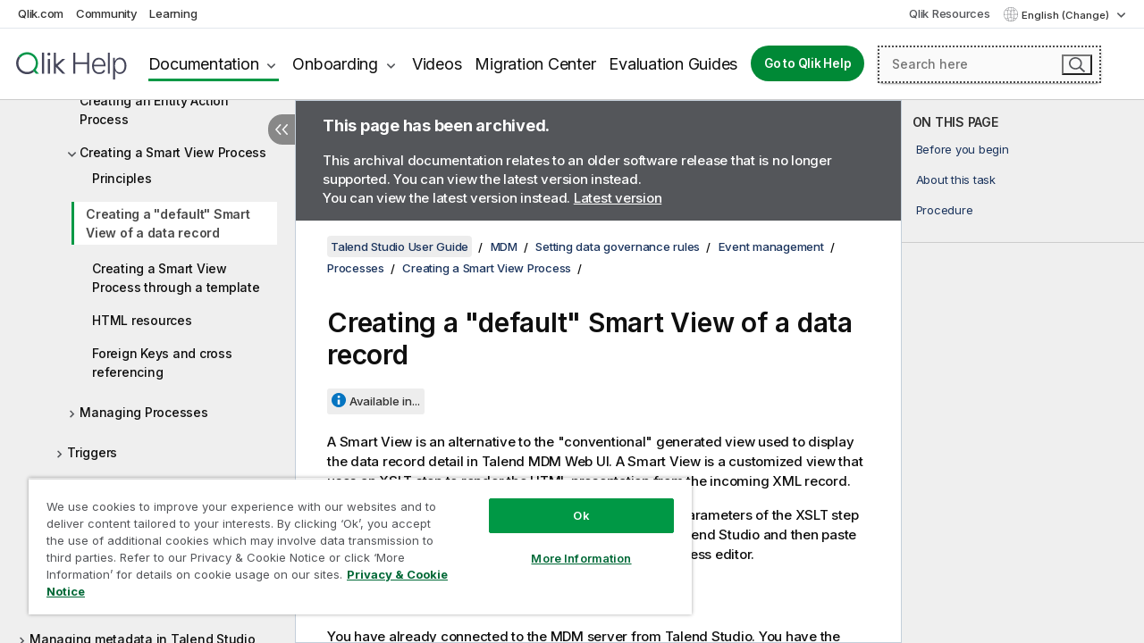

--- FILE ---
content_type: text/html; charset=utf-8
request_url: https://help.qlik.com/talend/en-US/studio-user-guide/7.3/creating-default-smart-view-of-data-record
body_size: 63847
content:

<!DOCTYPE html>
<html lang="en">
<head data-version="5.8.5.35">
    <meta charset="utf-8" />
    <meta name="viewport" content="width=device-width, initial-scale=1.0" />
                <meta name="DC.Type" content="task" />
                <meta name="DC.Title" content="Creating a &quot;default&quot; Smart View of a data record" />
                <meta name="DC.Coverage" content="Design and Development" />
                <meta name="prodname" content="Talend Cloud" />
                <meta name="prodname" content="Talend Data Fabric" />
                <meta name="prodname" content="Talend MDM Platform" />
                <meta name="prodname" content="Talend Real-Time Big Data Platform" />
                <meta name="prodname" content="Talend Data Services Platform" />
                <meta name="prodname" content="Talend Big Data Platform" />
                <meta name="prodname" content="Talend Data Management Platform" />
                <meta name="prodname" content="Talend ESB" />
                <meta name="prodname" content="Talend Data Integration" />
                <meta name="prodname" content="Talend Big Data" />
                <meta name="version" content="Cloud" />
                <meta name="version" content="7.3" />
                <meta name="platform" content="Talend Studio" />
                <meta name="mapid" content="studio-user-guide" />
                <meta name="pageid" content="creating-default-smart-view-of-data-record" />
                <meta name="concepts" content="Design and Development" />
        <meta name="guide-name" content="Talend Studio User Guide" />
    <meta name="product" content="Talend Studio" />
    <meta name="version" content="7.3" />

        <script type="text/javascript" src="https://d2zcxm2u7ahqlt.cloudfront.net/5b4cc16bfe8667990b58e1df434da538/search-clients/db85c396-75a2-11ef-9c3f-0242ac12000b/an.js"></script>
    <script type="text/javascript" src="https://d2zcxm2u7ahqlt.cloudfront.net/5b4cc16bfe8667990b58e1df434da538/search-clients/db85c396-75a2-11ef-9c3f-0242ac12000b/searchbox.js"></script>
    <link rel="stylesheet" href="https://d2zcxm2u7ahqlt.cloudfront.net/5b4cc16bfe8667990b58e1df434da538/search-clients/db85c396-75a2-11ef-9c3f-0242ac12000b/searchbox.css" />


    <link rel="preconnect" href="https://fonts.googleapis.com" />
    <link rel="preconnect" href="https://fonts.gstatic.com" crossorigin="anonymous" />
    <link href="https://fonts.googleapis.com/css2?family=Inter:wght@100;200;300;400;500;600;700;800;900&display=swap" rel="stylesheet" />
    
    
    
		<link rel="canonical" href="https://help.talend.com/talend/en-US/studio-user-guide/8.0-R2025-01" />
				<link rel="alternate" hreflang="fr-fr" href="https://help.talend.com/talend/fr-FR/studio-user-guide/7.3/creating-default-smart-view-of-data-record" />
				<link rel="alternate" hreflang="ja-jp" href="https://help.talend.com/talend/ja-JP/studio-user-guide/7.3/creating-default-smart-view-of-data-record" />
		<link rel="alternate" hreflang="x-default" href="https://help.talend.com/talend/en-US/studio-user-guide/7.3/creating-default-smart-view-of-data-record" />


    <title>Creating a &quot;default&quot; Smart View of a data record |   Talend Studio User Guide Help</title>
    
    

    <script type="application/ld+json">
        {
        "@context": "https://schema.org",
        "@type": "BreadcrumbList",
        "itemListElement": [
{
"@type": "ListItem",
"position": 1,
"name": "Talend Studio User Guide",
"item": "https://help.qlik.com/talend/en-US/studio-user-guide/7.3"
},
{
"@type": "ListItem",
"position": 2,
"name": "MDM",
"item": "https://help.qlik.com/talend/en-US/studio-user-guide/7.3/mdm"
},
{
"@type": "ListItem",
"position": 3,
"name": "Setting data governance rules",
"item": "https://help.qlik.com/talend/en-US/studio-user-guide/7.3/setting-data-governance-rules"
},
{
"@type": "ListItem",
"position": 4,
"name": "Event management",
"item": "https://help.qlik.com/talend/en-US/studio-user-guide/7.3/event-management"
},
{
"@type": "ListItem",
"position": 5,
"name": "Processes",
"item": "https://help.qlik.com/talend/en-US/studio-user-guide/7.3/processes"
},
{
"@type": "ListItem",
"position": 6,
"name": "Creating a Smart View Process",
"item": "https://help.qlik.com/talend/en-US/studio-user-guide/7.3/creating-smart-view-process"
},
{
"@type": "ListItem",
"position": 7,
"name": "Creating a default Smart View of a data record"
}
        ]
        }
    </script>


    
        <link rel="shortcut icon" type="image/ico" href="/talend/favicon.png?v=cYBi6b1DQtYtcF7OSPc3EOSLLSqQ-A6E_gjO45eigZw" />
        <link rel="stylesheet" href="/talend/css/styles.min.css?v=5.8.5.35" />
    
    

    
    
    


    

</head>
<body class="talend">


<script>/* <![CDATA[ */var dataLayer = [{'site':'help'}];/* ]]> */</script>
<!-- Google Tag Manager -->
<noscript><iframe src="https://www.googletagmanager.com/ns.html?id=GTM-P7VJSX"
height ="0" width ="0" style ="display:none;visibility:hidden" ></iframe></noscript>
<script>// <![CDATA[
(function(w,d,s,l,i){w[l]=w[l]||[];w[l].push({'gtm.start':
new Date().getTime(),event:'gtm.js'});var f=d.getElementsByTagName(s)[0],
j=d.createElement(s),dl=l!='dataLayer'?'&l='+l:'';j.async=true;j.src=
'//www.googletagmanager.com/gtm.js?id='+i+dl;f.parentNode.insertBefore(j,f);
})(window,document,'script','dataLayer','GTM-P7VJSX');
// ]]></script>
<!-- End Google Tag Manager -->



<input type="hidden" id="basePrefix" value="talend" />
<input type="hidden" id="baseLanguage" value="en-US" />
<input type="hidden" id="baseType" value="studio-user-guide" />
<input type="hidden" id="baseVersion" value="7.3" />

    <input type="hidden" id="index" value="1133" />
    <input type="hidden" id="baseUrl" value="/talend/en-US/studio-user-guide/7.3" />
    


    <div id="wrap">
        
        
            

<div id="mega">
    

    

    <a href="javascript:skipToMain('main');" class="skip-button">Skip to main content</a>
        <a href="javascript:skipToMain('complementary');" class="skip-button hidden-mobile">Skip to complementary content</a>

    <header>
        <div class="utilities">
            <ul>
                <li><a href="https://www.qlik.com/?ga-link=qlikhelp-gnav-qlikcom">Qlik.com</a></li>
                <li><a href="https://community.qlik.com/?ga-link=qlikhelp-gnav-community">Community</a></li>
                <li><a href="https://learning.qlik.com/?ga-link=qlikhelp-gnav-learning">Learning</a></li>
            </ul>

            <div class="link">
                <a href="/en-US/Qlik-Resources.htm">Qlik Resources</a>
            </div>

            <div class="dropdown language">
	<button  aria-controls="languages-list1" aria-expanded="false" aria-label="English is currently selected. (Language menu)">
		English (Change)
	</button>
	<div aria-hidden="true" id="languages-list1">

		<ul aria-label="Menu with 5 items.">
				<li><a href="/talend/en-US/studio-user-guide/7.3/creating-default-smart-view-of-data-record?l=de-DE" lang="de" tabindex="-1" rel="nofollow" aria-label="Item 1 of 5. Deutsch">Deutsch</a></li>
				<li><a href="/talend/en-US/studio-user-guide/7.3/creating-default-smart-view-of-data-record" lang="en" tabindex="-1" rel="nofollow" aria-label="Item 2 of 5. English">English</a></li>
				<li><a href="/talend/fr-FR/studio-user-guide/7.3/creating-default-smart-view-of-data-record" lang="fr" tabindex="-1" rel="nofollow" aria-label="Item 3 of 5. Fran&#xE7;ais">Fran&#xE7;ais</a></li>
				<li><a href="/talend/ja-JP/studio-user-guide/7.3/creating-default-smart-view-of-data-record" lang="ja" tabindex="-1" rel="nofollow" aria-label="Item 4 of 5. &#x65E5;&#x672C;&#x8A9E;">&#x65E5;&#x672C;&#x8A9E;</a></li>
				<li><a href="/talend/en-US/studio-user-guide/7.3/creating-default-smart-view-of-data-record?l=zh-CN" lang="zh" tabindex="-1" rel="nofollow" aria-label="Item 5 of 5. &#x4E2D;&#x6587;&#xFF08;&#x4E2D;&#x56FD;&#xFF09;">&#x4E2D;&#x6587;&#xFF08;&#x4E2D;&#x56FD;&#xFF09;</a></li>
		</ul>
	</div>
	<div class="clearfix" aria-hidden="true"></div>
</div>
        </div>

        <div class="navigation">

            <div class="mobile-close-button mobile-menu-close-button">
                <button><span class="visually-hidden">Close</span></button>
            </div>
            <nav>

                <div class="logo mobile">
                    <a href="/en-US/" class="mega-logo">
                        <img src="/talend/img/logos/Qlik-Help-2024.svg" alt="Qlik Talend Help home" />
                        <span class=" external"></span>
                    </a>
                </div>

                <ul>
                    <li class="logo">
                        <a href="/en-US/" class="mega-logo">
                            <img src="/talend/img/logos/Qlik-Help-2024.svg" alt="Qlik Talend Help home" />
                            <span class=" external"></span>
                        </a>
                    </li>

                    <li class="pushdown">
                        <a href="javascript:void(0);" class="selected" aria-controls="mega-products-list" aria-expanded="false">Documentation</a>
                        <div class="pushdown-list documentation-list doc-tabs " id="mega-products-list" aria-hidden="true">

                            <div class="doc-category-list">
                                <ul>
                                    <li class="doc-category-link" id="tab1"><a href="javascript:void(0);">Cloud</a></li>
                                    <li class="doc-category-link" id="tab2"><a href="javascript:void(0);">Client-Managed</a></li>
                                    <li class="doc-category-link" id="tab3"><a href="javascript:void(0);">Additional documentation</a></li>
                                </ul>
                            </div>

                            <a href="javascript:void(0);" class="mobile doc-category-link" id="tab1">Cloud</a>
                            <div role="tabpanel" id="tabs1_tab1_panel" class="tabpanel">
                                <div>
                                    <h2>Qlik Cloud</h2>
                                    <ul class="two">
                                        <li><a href="/en-US/cloud-services/">Home</a></li>
                                        <li><a href="/en-US/cloud-services/Subsystems/Hub/Content/Global_Common/HelpSites/introducing-qlik-cloud.htm">Introduction</a></li>
                                        <li><a href="/en-US/cloud-services/csh/client/ChangeLogSaaS">What's new in Qlik Cloud</a></li>
                                        <li><a href="/en-US/cloud-services/Subsystems/Hub/Content/Global_Common/HelpSites/Talend-capabilities.htm">What is Qlik Talend Cloud</a></li>
                                        <li><a href="/en-US/cloud-services/Subsystems/Hub/Content/Sense_Hub/Introduction/analyzing-data.htm">Analytics</a></li>
                                        <li><a href="/en-US/cloud-services/Subsystems/Hub/Content/Sense_Hub/DataIntegration/Introduction/Data-services.htm">Data Integration</a></li>
                                        <li><a href="/en-US/cloud-services/Subsystems/Hub/Content/Sense_Hub/Introduction/qlik-sense-administration.htm">Administration</a></li>
                                        <li><a href="/en-US/cloud-services/Subsystems/Hub/Content/Sense_QlikAutomation/introduction/home-automation.htm">Automations</a></li>
                                        <li><a href="https://qlik.dev/" class="see-also-link-external" target="_blank">Development</a></li>
                                    </ul>
                                </div>
                                <div>
                                    <h2>Other cloud solutions</h2>
                                    <ul>
                                        <li><a href="/en-US/cloud-services/Content/Sense_Helpsites/Home-talend-cloud.htm">Talend Cloud</a></li>
                                        <li><a href="https://talend.qlik.dev/apis/" class="see-also-link-external" target="_blank">Talend API Portal</a></li>
                                        <li><a href="https://www.stitchdata.com/docs/" class="see-also-link-external" target="_blank">Stitch</a></li>
                                        <li><a href="/en-US/upsolver">Upsolver</a></li>
                                    </ul>
                                </div>
                            </div>

                            <a href="javascript:void(0);" class="mobile doc-category-link" id="tab2">Client-Managed</a>
                            <div role="tabpanel" id="tabs1_tab2_panel" class="tabpanel">
                                <div>
                                    <h2>Client-Managed — Analytics</h2>
                                    <ul class="two">
                                        <!-- client managed analytics -->
                                        <li><a tabindex="-1" href="/en-US/sense/Content/Sense_Helpsites/Home.htm">Qlik Sense for users</a></li>
                                        <li><a tabindex="-1" href="/en-US/sense-admin">Qlik Sense for administrators</a></li>
                                        <li><a tabindex="-1" href="/en-US/sense-developer">Qlik Sense for developers</a></li>
                                        <li><a tabindex="-1" href="/en-US/nprinting">Qlik NPrinting</a></li>
                                        <li><a tabindex="-1" href="/en-US/connectors">Connectors</a></li>
                                        <li><a tabindex="-1" href="/en-US/geoanalytics">Qlik GeoAnalytics</a></li>
                                        <li><a tabindex="-1" href="/en-US/alerting">Qlik Alerting</a></li>
                                        <li><a tabindex="-1" href="/en-US/qlikview/Content/QV_HelpSites/Home.htm">QlikView for users and administrators</a></li>
                                        <li><a tabindex="-1" href="/en-US/qlikview-developer">QlikView for developers</a></li>
                                        <li><a tabindex="-1" href="/en-US/governance-dashboard">Governance Dashboard</a></li>
                                    </ul>
                                </div>
                                <div>
                                    <h2>Client-Managed — Data Integration</h2>
                                    <ul class="two">
                                        <!-- client managed data integration -->
                                        <li><a tabindex="-1" href="/en-US/replicate">Qlik Replicate</a></li>
                                        <li><a tabindex="-1" href="/en-US/compose">Qlik Compose</a></li>
                                        <li><a tabindex="-1" href="/en-US/enterprise-manager">Qlik Enterprise Manager</a></li>
                                        <li><a tabindex="-1" href="/en-US/gold-client">Qlik Gold Client</a></li>
                                        <li><a tabindex="-1" href="/en-US/catalog">Qlik Catalog</a></li>
                                        <li><a tabindex="-1" href="/en-US/nodegraph">NodeGraph (legacy)</a></li>
                                        <li><a href="/talend/en-US/studio-user-guide/">Talend Studio</a></li>
                                        <li><a href="/talend/en-US/esb-developer-guide/">Talend ESB</a></li>
                                        <li><a href="/talend/en-US/administration-center-user-guide">Talend Administration Center</a></li>
                                        <li><a href="/talend/en-US/talend-data-catalog/">Talend Data Catalog</a></li>
                                        <li><a href="/talend/en-US/data-preparation-user-guide/8.0">Talend Data Preparation</a></li>
                                        <li><a href="/talend/en-US/data-stewardship-user-guide/8.0">Talend Data Stewardship</a></li>
                                    </ul>
                                </div>
                            </div>

                            <a href="javascript:void(0);" class="mobile doc-category-link" id="tab3">Additional documentation</a>
                            <div role="tabpanel" id="tabs1_tab3_panel" class="tabpanel">
                                <div>
                                    <h2>Additional documentation</h2>
                                    <ul>
                                        <li><a href="/en-US/archive" class="archive-link">Qlik Documentation archive</a></li>
                                        <li><a href="/talend/en-US/archive" class="archive-link">Talend Documentation archive</a></li>
                                        <li><div class="talend-logo"></div><a href="/talend/en-US/">Find help for Qlik Talend products</a></li>
                                    </ul>
                                </div>
                            </div>
                            <div class="doc-lightbox"></div>
                        </div>

                    </li>

                    <li class="pushdown">
                        <a href="javascript:void(0);" aria-controls="mega-onboarding-list" aria-expanded="false">Onboarding</a>

                        <div class="pushdown-list documentation-list doc-tabs " id="mega-onboarding-list" aria-hidden="true">

                            <div class="doc-category-list">
                                <ul>
                                    <li class="doc-category-link" id="tab8"><a href="javascript:void(0);">Get started with analytics</a></li>
                                    <li class="doc-category-link" id="tab9"><a href="javascript:void(0);">Get started with data integration</a></li>
                                </ul>
                            </div>

                            <div role="tabpanel" id="tabs1_tab8_panel" class="tabpanel">
                                <div>
                                    <h2>Onboarding analytics users</h2>
                                    <ul class="two">
                                        <li><a tabindex="-1" href="/en-US/onboarding">Get started with analytics in Qlik Sense</a></li>

                                        <li><a tabindex="-1" href="/en-US/onboarding/qlik-cloud-analytics-standard">Administer Qlik Cloud Analytics Standard</a></li>
                                        <li><a tabindex="-1" href="/en-US/onboarding/qlik-cloud-analytics-premium-enterprise">Administer Qlik Cloud Analytics Premium and Enterprise</a></li>
                                        <li><a tabindex="-1" href="/en-US/onboarding/qlik-sense-business-admins">Administer Qlik Sense Business</a></li>
                                        <li><a tabindex="-1" href="/en-US/onboarding/qlik-sense-enterprise-saas-admins">Administer Qlik Sense Enterprise SaaS</a></li>
                                        <li><a tabindex="-1" href="/en-US/onboarding/qlik-cloud-government-admins">Administer Qlik Cloud Government</a></li>

                                        <li><a tabindex="-1" href="/en-US/onboarding/qlik-sense-enterprise-windows-admins">Administer Qlik Sense Enterprise on Windows</a></li>
                                    </ul>
                                </div>
                            </div>
                            <div role="tabpanel" id="tabs1_tab9_panel" class="tabpanel">
                                <div>
                                    <h2>Onboarding data integration users</h2>
                                    <ul class="">
                                        <li><a tabindex="-1" href="/en-US/cloud-services/Subsystems/Hub/Content/Sense_Hub/DataIntegration/Introduction/Getting-started-QTC.htm">Getting started with Qlik Talend Data Integration Cloud</a></li>
                                        <li><a tabindex="-1" href="/talend/en-US/talend-cloud-getting-started/Cloud/about-talend-cloud">Getting Started with Talend Cloud</a></li>
                                    </ul>
                                </div>
                            </div>                            
                            <div class="doc-lightbox"></div>
                        </div>
                    </li>


                    <li><a href="/en-US/videos">Videos</a></li>

                    <li><a href="/en-US/migration">Migration Center</a></li>

                    <li class="mega-migration"><a href="/en-US/evaluation-guides">Evaluation Guides</a></li>

                    <li class="hidden-desktop"><a href="/en-US/Qlik-Resources.htm">Qlik Resources</a></li>

                        
                        
                            <li><a class="button goto" href="/en-US/">Go to Qlik Help</a></li>
                        


                    <li class="dropdown language-mobile">
	<a href="javascript:void(0);" aria-controls="languages-list2" aria-expanded="false" aria-label="English is currently selected. (Language menu)">
		English (Change)
	</a>
	<div aria-hidden="true" id="languages-list2">

		<ul aria-label="Menu with 5 items.">
				<li><a href="/talend/en-US/studio-user-guide/7.3/creating-default-smart-view-of-data-record?l=de-DE" lang="de" tabindex="-1" rel="nofollow" aria-label="Item 1 of 5. Deutsch">Deutsch</a></li>
				<li><a href="/talend/en-US/studio-user-guide/7.3/creating-default-smart-view-of-data-record" lang="en" tabindex="-1" rel="nofollow" aria-label="Item 2 of 5. English">English</a></li>
				<li><a href="/talend/fr-FR/studio-user-guide/7.3/creating-default-smart-view-of-data-record" lang="fr" tabindex="-1" rel="nofollow" aria-label="Item 3 of 5. Fran&#xE7;ais">Fran&#xE7;ais</a></li>
				<li><a href="/talend/ja-JP/studio-user-guide/7.3/creating-default-smart-view-of-data-record" lang="ja" tabindex="-1" rel="nofollow" aria-label="Item 4 of 5. &#x65E5;&#x672C;&#x8A9E;">&#x65E5;&#x672C;&#x8A9E;</a></li>
				<li><a href="/talend/en-US/studio-user-guide/7.3/creating-default-smart-view-of-data-record?l=zh-CN" lang="zh" tabindex="-1" rel="nofollow" aria-label="Item 5 of 5. &#x4E2D;&#x6587;&#xFF08;&#x4E2D;&#x56FD;&#xFF09;">&#x4E2D;&#x6587;&#xFF08;&#x4E2D;&#x56FD;&#xFF09;</a></li>
		</ul>
	</div>
	<div class="clearfix" aria-hidden="true"></div>
</li>
                </ul>
            </nav>

            <div class="search-container">

                <button>Search</button>
                    <div id="auto" class="su-box">
                        <div ng-controller="SearchautoController">
                            <div bind-html-compile="autocompleteHtml">
                                <span class="su-placeholder" tabindex="0">
    Loading SearchUnify's search<span class="su-dots"></span>
    <span class="su-support-link">
        If you need assistance with your product, please contact Qlik Support.<br/>
        <a href="https://customerportal.qlik.com/knowledge" target="_blank">Qlik Customer Portal</a>
    </span>
</span>
                            </div>
                        </div>
                    </div>
            </div>



            <button class="mobile-menu-button">Menu</button>
        </div>


    </header>

    <div class="search-box mobile">
        <div class="search-cancel">
            <button><span class="visually-hidden">Close</span></button>
        </div>
            <span class="su-placeholder" tabindex="0">
    Loading SearchUnify's search<span class="su-dots"></span>
    <span class="su-support-link">
        If you need assistance with your product, please contact Qlik Support.<br/>
        <a href="https://customerportal.qlik.com/knowledge" target="_blank">Qlik Customer Portal</a>
    </span>
</span>
    </div>
    

</div>



        <div class="main ">
                

            <div class="container content">
                <div class="navigation-pane col-3">
                    <button class="hide-toc" aria-label="Hide table of contents" data-text-hide="Hide table of contents" data-text-show="Show table of contents"></button>
                    
                    
        <aside class="navigation">
            <div class="tree-header">
                <div class="header-items">
                    <div class="content-button open">
                        <button class="button" aria-label="Show table of contents"></button>
                    </div>
                    <div class="content-button close">
                        <button class="button" aria-label="Hide table of contents"></button>
                    </div>

                        <div class="website-name">
        <h2 id="website-name-header" class="studio-user-guide">
            <a href="/talend/en-US/studio-user-guide/7.3/">
Talend Studio User Guide            </a>

        </h2>
    </div>


                    <div class="navigation-help" aria-label="The navigation region that follows is a tree view. Use the tab key to navigate onto the tree and the right and left arrow keys to expand branches."><p>Navigate</p></div>

                </div>
            </div>
                    <span class="version-display hidden-mobile">7.3 – archived</span>
            <input type="hidden" id="version-name" value="7.3" />



            <button class="horizontal-nav-close-button">Back</button>
            <nav>
                		<ul role=tree id=tree0 aria-labelledby=website-name-header tabindex=0>
		<li role="treeitem" id="tocitem-1" data-index="1"  aria-labelledby="tocitem-1">
            <a href="/talend/en-US/studio-user-guide/7.3/what-is-talend-studio">What is Talend Studio?</a>
			
        </li>
		<li role="treeitem" id="tocitem-2" data-index="2"  aria-expanded="false" aria-labelledby="tocitem-2">
                <div class="toggle" aria-hidden="true"></div>
            <a href="/talend/en-US/studio-user-guide/7.3/functional-architecture-of-talend-products">Functional architecture of Talend products</a>
			
        </li>
		<li role="treeitem" id="tocitem-8" data-index="8"  aria-labelledby="tocitem-8">
            <a href="/talend/en-US/studio-user-guide/7.3/launching-talend-studio">Launching Talend Studio</a>
			
        </li>
		<li role="treeitem" id="tocitem-9" data-index="9"  aria-expanded="false" aria-labelledby="tocitem-9">
                <div class="toggle" aria-hidden="true"></div>
            <a href="/talend/en-US/studio-user-guide/7.3/managing-connections-in-studio">Managing connections in Talend Studio</a>
			
        </li>
		<li role="treeitem" id="tocitem-16" data-index="16"  aria-expanded="false" aria-labelledby="tocitem-16">
                <div class="toggle" aria-hidden="true"></div>
            <a href="/talend/en-US/studio-user-guide/7.3/configuring-talend-studio">Configuring Talend Studio</a>
			
        </li>
		<li role="treeitem" id="tocitem-27" data-index="27"  aria-expanded="false" aria-labelledby="tocitem-27">
                <div class="toggle" aria-hidden="true"></div>
            <a href="/talend/en-US/studio-user-guide/7.3/working-with-projects">Working with projects</a>
			
        </li>
		<li role="treeitem" id="tocitem-84" data-index="84"  aria-expanded="false" aria-labelledby="tocitem-84">
                <div class="toggle" aria-hidden="true"></div>
            <a href="/talend/en-US/studio-user-guide/7.3/working-with-business-models-deprecated">Working with business models (deprecated)</a>
			
        </li>
		<li role="treeitem" id="tocitem-98" data-index="98"  aria-expanded="false" aria-labelledby="tocitem-98">
                <div class="toggle" aria-hidden="true"></div>
            <a href="/talend/en-US/studio-user-guide/7.3/data-integration-and-data-services">Data Integration and Data Services</a>
			
        </li>
		<li role="treeitem" id="tocitem-587" data-index="587"  aria-expanded="false" aria-labelledby="tocitem-587">
                <div class="toggle" aria-hidden="true"></div>
            <a href="/talend/en-US/studio-user-guide/7.3/big-data">Big Data</a>
			
        </li>
		<li role="treeitem" id="tocitem-611" data-index="611"  aria-expanded="false" aria-labelledby="tocitem-611">
                <div class="toggle" aria-hidden="true"></div>
            <a href="/talend/en-US/studio-user-guide/7.3/data-profiling-and-data-quality">Data Profiling and Data Quality</a>
			
        </li>
		<li role="treeitem" id="tocitem-981" data-index="981"  aria-expanded="true" aria-labelledby="tocitem-981">
                <div class="toggle" aria-hidden="true"></div>
            <a href="/talend/en-US/studio-user-guide/7.3/mdm">MDM</a>
			
		<ul role=group class=cloud aria-labelledby=tocitem-1133>
		<li role="treeitem" id="tocitem-982" data-index="982"  aria-expanded="false" aria-labelledby="tocitem-982">
                <div class="toggle" aria-hidden="true"></div>
            <a href="/talend/en-US/studio-user-guide/7.3/master-data-management-concepts-and-principles">Master Data management: concepts and principles</a>
			
        </li>
		<li role="treeitem" id="tocitem-987" data-index="987"  aria-expanded="false" aria-labelledby="tocitem-987">
                <div class="toggle" aria-hidden="true"></div>
            <a href="/talend/en-US/studio-user-guide/7.3/getting-started-with-talend-studio">Getting started with Talend Studio</a>
			
        </li>
		<li role="treeitem" id="tocitem-1010" data-index="1010"  aria-expanded="true" aria-labelledby="tocitem-1010">
                <div class="toggle" aria-hidden="true"></div>
            <a href="/talend/en-US/studio-user-guide/7.3/setting-data-governance-rules">Setting data governance rules</a>
			
		<ul role=group class=cloud aria-labelledby=tocitem-1133>
		<li role="treeitem" id="tocitem-1011" data-index="1011"  aria-labelledby="tocitem-1011">
            <a href="/talend/en-US/studio-user-guide/7.3/mdm-working-principles">MDM working principles</a>
			
        </li>
		<li role="treeitem" id="tocitem-1012" data-index="1012"  aria-expanded="false" aria-labelledby="tocitem-1012">
                <div class="toggle" aria-hidden="true"></div>
            <a href="/talend/en-US/studio-user-guide/7.3/data-models">Data Models</a>
			
        </li>
		<li role="treeitem" id="tocitem-1083" data-index="1083"  aria-expanded="false" aria-labelledby="tocitem-1083">
                <div class="toggle" aria-hidden="true"></div>
            <a href="/talend/en-US/studio-user-guide/7.3/data-containers">Data Containers</a>
			
        </li>
		<li role="treeitem" id="tocitem-1097" data-index="1097"  aria-expanded="false" aria-labelledby="tocitem-1097">
                <div class="toggle" aria-hidden="true"></div>
            <a href="/talend/en-US/studio-user-guide/7.3/views">Views</a>
			
        </li>
		<li role="treeitem" id="tocitem-1113" data-index="1113"  aria-expanded="true" aria-labelledby="tocitem-1113">
                <div class="toggle" aria-hidden="true"></div>
            <a href="/talend/en-US/studio-user-guide/7.3/event-management">Event management</a>
			
		<ul role=group class=cloud aria-labelledby=tocitem-1133>
		<li role="treeitem" id="tocitem-1114" data-index="1114"  aria-expanded="true" aria-labelledby="tocitem-1114">
                <div class="toggle" aria-hidden="true"></div>
            <a href="/talend/en-US/studio-user-guide/7.3/processes">Processes</a>
			
		<ul role=group class=cloud aria-labelledby=tocitem-1133>
		<li role="treeitem" id="tocitem-1115" data-index="1115"  aria-labelledby="tocitem-1115">
            <a href="/talend/en-US/studio-user-guide/7.3/process-types">Process types</a>
			
        </li>
		<li role="treeitem" id="tocitem-1116" data-index="1116"  aria-expanded="false" aria-labelledby="tocitem-1116">
                <div class="toggle" aria-hidden="true"></div>
            <a href="/talend/en-US/studio-user-guide/7.3/important-plugins">Important plugins</a>
			
        </li>
		<li role="treeitem" id="tocitem-1118" data-index="1118"  aria-expanded="false" aria-labelledby="tocitem-1118">
                <div class="toggle" aria-hidden="true"></div>
            <a href="/talend/en-US/studio-user-guide/7.3/schemas-used-in-mdm-processes-to-call-jobs">Schemas used in MDM processes to call Jobs</a>
			
        </li>
		<li role="treeitem" id="tocitem-1121" data-index="1121"  aria-expanded="false" aria-labelledby="tocitem-1121">
                <div class="toggle" aria-hidden="true"></div>
            <a href="/talend/en-US/studio-user-guide/7.3/setting-up-calljob-process-chain-using-create-process-wizard">Setting up a callJob Process chain using the Create Process wizard</a>
			
        </li>
		<li role="treeitem" id="tocitem-1125" data-index="1125"  aria-expanded="false" aria-labelledby="tocitem-1125">
                <div class="toggle" aria-hidden="true"></div>
            <a href="/talend/en-US/studio-user-guide/7.3/creating-process-from-scratch">Creating a Process from scratch</a>
			
        </li>
		<li role="treeitem" id="tocitem-1129" data-index="1129"  aria-labelledby="tocitem-1129">
            <a href="/talend/en-US/studio-user-guide/7.3/creating-welcome-action-process">Creating a Welcome Action Process</a>
			
        </li>
		<li role="treeitem" id="tocitem-1130" data-index="1130"  aria-labelledby="tocitem-1130">
            <a href="/talend/en-US/studio-user-guide/7.3/creating-entity-action-process">Creating an Entity Action Process</a>
			
        </li>
		<li role="treeitem" id="tocitem-1131" data-index="1131"  aria-expanded="true" aria-labelledby="tocitem-1131">
                <div class="toggle" aria-hidden="true"></div>
            <a href="/talend/en-US/studio-user-guide/7.3/creating-smart-view-process">Creating a Smart View Process</a>
			
		<ul role=group class=cloud aria-labelledby=tocitem-1133>
		<li role="treeitem" id="tocitem-1132" data-index="1132"  aria-labelledby="tocitem-1132">
            <a href="/talend/en-US/studio-user-guide/7.3/principles">Principles</a>
			
        </li>
		<li role="treeitem" id="tocitem-1133" data-index="1133"  class="active" aria-labelledby="tocitem-1133">
            <a href="/talend/en-US/studio-user-guide/7.3/creating-default-smart-view-of-data-record">Creating a &quot;default&quot; Smart View of a data record</a>
			
        </li>
		<li role="treeitem" id="tocitem-1134" data-index="1134"  aria-labelledby="tocitem-1134">
            <a href="/talend/en-US/studio-user-guide/7.3/creating-smart-view-process-through-template">Creating a Smart View Process through a template</a>
			
        </li>
		<li role="treeitem" id="tocitem-1135" data-index="1135"  aria-labelledby="tocitem-1135">
            <a href="/talend/en-US/studio-user-guide/7.3/html-resources">HTML resources</a>
			
        </li>
		<li role="treeitem" id="tocitem-1136" data-index="1136"  aria-labelledby="tocitem-1136">
            <a href="/talend/en-US/studio-user-guide/7.3/foreign-keys-and-cross-referencing">Foreign Keys and cross referencing</a>
			
        </li>
        </ul>        </li>
		<li role="treeitem" id="tocitem-1137" data-index="1137"  aria-expanded="false" aria-labelledby="tocitem-1137">
                <div class="toggle" aria-hidden="true"></div>
            <a href="/talend/en-US/studio-user-guide/7.3/managing-processes">Managing Processes</a>
			
        </li>
        </ul>        </li>
		<li role="treeitem" id="tocitem-1140" data-index="1140"  aria-expanded="false" aria-labelledby="tocitem-1140">
                <div class="toggle" aria-hidden="true"></div>
            <a href="/talend/en-US/studio-user-guide/7.3/triggers">Triggers</a>
			
        </li>
        </ul>        </li>
		<li role="treeitem" id="tocitem-1148" data-index="1148"  aria-expanded="false" aria-labelledby="tocitem-1148">
                <div class="toggle" aria-hidden="true"></div>
            <a href="/talend/en-US/studio-user-guide/7.3/match-rules">Match Rules</a>
			
        </li>
		<li role="treeitem" id="tocitem-1154" data-index="1154"  aria-expanded="false" aria-labelledby="tocitem-1154">
                <div class="toggle" aria-hidden="true"></div>
            <a href="/talend/en-US/studio-user-guide/7.3/job-designs">Job Designs</a>
			
        </li>
        </ul>        </li>
		<li role="treeitem" id="tocitem-1165" data-index="1165"  aria-expanded="false" aria-labelledby="tocitem-1165">
                <div class="toggle" aria-hidden="true"></div>
            <a href="/talend/en-US/studio-user-guide/7.3/advanced-subjects">Advanced subjects</a>
			
        </li>
		<li role="treeitem" id="tocitem-1188" data-index="1188"  aria-expanded="false" aria-labelledby="tocitem-1188">
                <div class="toggle" aria-hidden="true"></div>
            <a href="/talend/en-US/studio-user-guide/7.3/security">Security</a>
			
        </li>
        </ul>        </li>
		<li role="treeitem" id="tocitem-1192" data-index="1192"  aria-expanded="false" aria-labelledby="tocitem-1192">
                <div class="toggle" aria-hidden="true"></div>
            <a href="/talend/en-US/studio-user-guide/7.3/managing-metadata-in-talend-studio">Managing metadata in Talend Studio</a>
			
        </li>
		<li role="treeitem" id="tocitem-1373" data-index="1373"  aria-expanded="false" aria-labelledby="tocitem-1373">
                <div class="toggle" aria-hidden="true"></div>
            <a href="/talend/en-US/studio-user-guide/7.3/using-routines">Using routines</a>
			
        </li>
		<li role="treeitem" id="tocitem-1437" data-index="1437"  aria-expanded="false" aria-labelledby="tocitem-1437">
                <div class="toggle" aria-hidden="true"></div>
            <a href="/talend/en-US/studio-user-guide/7.3/appendices">Appendices</a>
			
        </li>
        </ul>
            </nav>
        </aside>
                    
                </div>

                    <aside class="page-actions" role="complementary" tabindex="0">
                        <div class="fix-loc qcs" tabindex="-1">
                                <header>Creating a &quot;default&quot; Smart View of a data record</header>                                

                                <h2 id="onthispageHeader">ON THIS PAGE</h2>
                                <a href="javascript:skipToMain('main');" class="skip-button hidden-mobile">Skip to main content</a>
<nav class="onthispage" aria-label="On this page" id="onthispage">
  <ul id="onthispage-links">
    <li class="h2">
      <a href="#anchor-1">Before you begin</a>
    </li>
    <li class="h2">
      <a href="#anchor-2">About this task</a>
    </li>
    <li class="h2">
      <a href="#anchor-3">Procedure</a>
    </li>
  </ul>
</nav>
                            


                            
                        </div>
                    </aside>
                
                <main class="col-offset-3 col-7" id="main" tabindex="0">
                        <aside class="archived-note website-list row">
                                <div class="col-12">
        <p class="header"><strong>This page has been archived.</strong></p>
        <p>This archival documentation relates to an older software release that is no longer supported. You can view the latest version instead. </p>
            <p class="view-latest">You can view the latest version instead. <a class="view-latest-link" href="/talend/en-US/studio-user-guide/8.0-R2025-12/what-is-talend-studio">Latest version</a></p>
    </div>

                        </aside>



                    <div class="article">
                        
                        
                        

                        	<div class="search-feedback-wrapper" id="feedback-wrapper">
	<div class="search-feedback-box hidden" id="feedback-frame" tabindex="0">
		<div class="box-heading">Leave your feedback here</div>
		<div class="form">
			

		</div>
		<span><a href="javascript:void(0)" class="search-feedback-close" aria-label="Close" role="button"><img alt="Close feedback widget" src="/talend/img/nav/close-white.svg" /></a></span>
	</div>
	</div>
	

    <div role="navigation" id="breadcrumb" aria-label="Breadcrumb" class="breadcrumb">

        <ol>
                <li><a href="/talend/en-US/studio-user-guide/7.3" class="version-link">Talend Studio User Guide</a></li>

                    <li><a href="/talend/en-US/studio-user-guide/7.3/mdm">MDM</a></li>
                    <li><a href="/talend/en-US/studio-user-guide/7.3/setting-data-governance-rules">Setting data governance rules</a></li>
                    <li><a href="/talend/en-US/studio-user-guide/7.3/event-management">Event management</a></li>
                    <li><a href="/talend/en-US/studio-user-guide/7.3/processes">Processes</a></li>
                    <li><a href="/talend/en-US/studio-user-guide/7.3/creating-smart-view-process">Creating a Smart View Process</a></li>
        </ol>
    </div>
    <aside class="archived-note website-list row home">
            <div class="col-12">
        <p class="header"><strong>This page has been archived.</strong></p>
        <p>This archival documentation relates to an older software release that is no longer supported. You can view the latest version instead. </p>
            <p class="view-latest">You can view the latest version instead. <a class="view-latest-link" href="/talend/en-US/studio-user-guide/8.0-R2025-12/what-is-talend-studio">Latest version</a></p>
    </div>

    </aside>

	<div id="topicContent">
		<div>

   <h1 class="title topictitle1" id="ariaid-title1">Creating a "default" Smart View of a data record</h1><nav class="onthispage" aria-label="On this page" id="onthispage-mobile"><h2>ON THIS PAGE</h2><ul id="onthispage-links-mobile"><li class="h2"><a href="#anchor-1">Before you begin</a></li><li class="h2"><a href="#anchor-2">About this task</a></li><li class="h2"><a href="#anchor-3">Procedure</a></li></ul></nav>

   
   
   <div><div class="availability-container"><div class="availability-tag"></div><div class="availability"><button class="available-button" aria-controls="availability-151d73" aria-expanded="false">Available in...</button><div id="availability-151d73" class="available-box" aria-hidden="true" role="region"><ul><li>Data Fabric</li><li>MDM Platform</li></ul></div></div></div><div class="abstract">
      <p class="shortdesc">A Smart View is an alternative to the "conventional" generated view used to
            display the data record detail in <span class="keyword">Talend MDM Web UI</span>. A Smart View is a customized
            view that uses an XSLT step to render the HTML presentation from the incoming XML
            record.</p>

      <p class="p">You can either create the HTML elements directly in the parameters of the XSLT step in
            the Process editor, or create a web template outside <span class="keyword">Talend Studio</span> and then paste the HTML into
            the parameters of the XSLT step in the Process editor.</p>

   </div>

      <div class="section prereq p"><div class="tasklabel"><h2 class="sectiontitle tasklabel" id="anchor-1" tabindex="-1">Before you begin</h2></div>You have already connected to the MDM server from <span class="keyword">Talend Studio</span>. You have the appropriate user
            authorization to create Processes.</div>

      <div class="section context"><div class="tasklabel"><h2 class="sectiontitle tasklabel" id="anchor-2" tabindex="-1">About this task</h2></div>To create a Smart View of a data record, do the following:</div>

      <div class="tasklabel"><h2 class="sectiontitle tasklabel" id="anchor-3" tabindex="-1">Procedure</h2></div><ol class="ol steps"><li class="li step stepexpand">
            <span class="ph cmd">In the <span class="ph uicontrol">MDM Repository</span> tree view, expand <span class="ph uicontrol">Event
                        Management</span> and then right-click <span class="ph uicontrol">Process</span>
                    and select <span class="ph uicontrol">New </span>from the contextual menu.</span>
            <div class="itemgroup info">The <span class="keyword wintitle">Create Process</span> dialog box displays.</div>
            <div class="itemgroup info">
               <figure class="fig fignone">
                  <img src="/talend/en-US/studio-user-guide/7.3/Content/Resources/images/Smart_View_Create.png" />
               </figure>

            </div>
         </li>
<li class="li step stepexpand">
            <span class="ph cmd">Select the <span class="ph uicontrol">Create a Smart View</span> option, and then click
                        <span class="ph uicontrol">Next</span>.</span>
         </li>
<li class="li step stepexpand">
            <span class="ph cmd">The second screen of the wizard is where you define the Process name, which is
                    made up from the name of the entity on which you want to run the Process, and an
                    optional suffix.</span>
            <div class="itemgroup info">Click the <span class="ph uicontrol">[...]</span> button to open the <span class="keyword wintitle">Select one
                        entity</span> dialog box, choose the appropriate Data Model from the
                    drop-down list, select the entity on which you want to run the Process, and then
                    click <span class="ph uicontrol">Add</span> to close the dialog box.</div>
         </li>
<li class="li step stepexpand">
            <span class="ph cmd">If you want, you can also add an optional suffix in the <span class="ph uicontrol">Optional
                        Name</span> field which will give a specific name to your Smart View in
                    addition to the entity name. This can be useful if, for instance, you create
                    multiple Smart Views on the same entity.</span>
            <div class="itemgroup info">The Process name will follow the same format as these examples:
                        <kbd class="ph userinput">Smart_view_Product</kbd> or
                        <kbd class="ph userinput">Smart_view_Product#mysmartviewprocess</kbd>.</div>
            <div class="itemgroup info">In this example, we assume that you have a <kbd class="ph userinput">Product</kbd> data
                    model that has a <kbd class="ph userinput">Product</kbd> business entity. Many attributes
                    have been defined for this entity including: <kbd class="ph userinput">Name</kbd>,
                        <kbd class="ph userinput">Description</kbd>, <kbd class="ph userinput">Features (Sizes and
                        Colors)</kbd>, <kbd class="ph userinput">Availability</kbd> and
                        <kbd class="ph userinput">Price</kbd>.</div>
         </li>
<li class="li step stepexpand">
            <span class="ph cmd">Click <span class="ph uicontrol">Finish</span> to close the dialog box.</span>
            <div class="itemgroup info">An editor for the newly created Process opens in the workspace with a
                        <kbd class="ph userinput">Stylesheet</kbd> step already listed in the <span class="ph uicontrol">Step
                        Sequence</span> area.</div>
            <div class="itemgroup info">
               <figure class="fig fignone">
                  <img src="/talend/en-US/studio-user-guide/7.3/Content/Resources/images/Smart_View_Create1.png" />
               </figure>

            </div>
         </li>
<li class="li step stepexpand">
            <span class="ph cmd">If required, click the <span class="ph uicontrol">[...]</span> button next to the
                        <span class="ph uicontrol">Description</span> field to open a dialog box where you can
                    set multilingual descriptions of your Process.</span>
            <div class="itemgroup info">This description will be listed as the Smart View name in the
                    Smart View list in <span class="keyword">Talend MDM Web UI</span>.</div>
            <div class="itemgroup info">
               <div class="note note"><span class="sr-only">Information note</span><span class="notetitle">Note:</span> When you create a new Smart View Process, an XSLT step, with the input and
                        output variables, is automatically added. Basic HTML elements are also
                        automatically added in the <span class="ph uicontrol">Parameters</span> area.</div>

            </div>
            <div class="itemgroup info">
               <div class="note note"><span class="sr-only">Information note</span><span class="notetitle">Note:</span> You can always add new steps in the Process if you enter
                        the step name in the <span class="ph uicontrol">Step Description</span>
                        field and then click the <img src="/talend/en-US/studio-user-guide/7.3/Content/Resources/images/Plus_Icon.png" /> icon.<p class="p">For further information, see <a class="xref" href="/talend/en-US/studio-user-guide/7.3/creating-process-from-scratch" target="_blank">Creating a Process from scratch</a>.</p>

               </div>

            </div>
         </li>
<li class="li step stepexpand">
            <span class="ph cmd">Select the <span class="ph uicontrol">Stylesheet</span> step in order to display the
                        <span class="ph uicontrol">Step Specifications</span> and the
                        <span class="ph uicontrol">Parameters</span> areas of the selected XSLT step.</span>
            <div class="itemgroup info">
               <figure class="fig fignone">
                  <img src="/talend/en-US/studio-user-guide/7.3/Content/Resources/images/Smart_View_Create2.png" />
               </figure>

            </div>
         </li>
<li class="li step stepexpand">
            <span class="ph cmd">In the <span class="ph uicontrol">Parameters</span> area, you can see the code used by the
                    stylesheet. Click the <span class="ph uicontrol">Open in Editor</span> button to use the
                    specific XSLT editor to edit this code.</span>
            <div class="itemgroup info">Note that you can also make simple changes directly in the
                        <span class="ph uicontrol">Parameters</span> area.</div>
            <div class="itemgroup info">
               <div class="note warning"><span class="sr-only">Information note</span><span class="warningtitle">Warning:</span> The text you enter in the Parameters area will be indented
                        by default upon saving. This may cause problems in HTML formatting when
                        creating the Smart View Process. Clear the Auto-indent check box to disable
                        the text indentation upon saving the process.</div>

            </div>
         </li>
<li class="li step stepexpand">
            <span class="ph cmd">Enter the following code for the <kbd class="ph userinput">Product</kbd> entity in the
                    XSLT editor, and then click <span class="ph uicontrol">Save back to process editor and
                        close</span> to save your changes and exit the editor.</span>
            <div class="itemgroup info">
               <div class="code-withcopy"><pre data-copy="Copy code to clipboard" data-copy-success="Copied" data-copy-error="Press &quot;Ctrl + C&quot; to copy"><code class="language-withcopy"><code>&lt;xsl:stylesheet xmlns:xsl="http://www.w3.org/1999/XSL/Transform"
version="1.0"&gt;  
  &lt;xsl:output method="html" indent="yes" omit-xml-declaration="yes"/&gt;
  &lt;xsl:template match="/"&gt; 
   &lt;html&gt; 
     &lt;head&gt; 
       &lt;title&gt;Product&lt;/title&gt; 
     &lt;/head&gt;  
     &lt;body&gt; 
       &lt;h1&gt;This is the default ENGLISH Smart View for: 
         &lt;xsl:value-of select="./text()"/&gt; 
       &lt;/h1&gt;  
       &lt;tr&gt; 
         &lt;td&gt; 
            &lt;xsl:value-of select="Product/Name"/&gt; 
         &lt;/td&gt; 
       &lt;/tr&gt;  
       &lt;table border="1"&gt; 
       &lt;tr&gt; 
         &lt;td&gt; 
          &lt;xsl:value-of select="Product/Description"/&gt; 
         &lt;/td&gt; 
       &lt;/tr&gt;  
       &lt;tr&gt;
         &lt;td&gt; 
            &lt;xsl:value-of select="Product/Features"/&gt; 
         &lt;/td&gt; 
       &lt;/tr&gt;  
       &lt;tr&gt; 
         &lt;td&gt; 
            &lt;xsl:value-of select="Product/Availability"/&gt; 
         &lt;/td&gt; 
       &lt;/tr&gt;  
       &lt;tr&gt; 
         &lt;td&gt; 
            &lt;xsl:value-of select="Product/Price"/&gt; 
       &lt;/td&gt; 
       &lt;/tr&gt; 
     &lt;/table&gt; 
   &lt;/body&gt; 
  &lt;/html&gt;
 &lt;/xsl:template&gt;
&lt;/xsl:stylesheet&gt;</code></code></pre></div>
            </div>
            <div class="itemgroup info">This way, whenever a business user accesses <span class="keyword">Talend MDM Web UI</span> and tries to browse
                    records in the <kbd class="ph userinput">Product</kbd> entity, he/she will get this Smart
                    View by default: </div>
            <div class="itemgroup info">
               <figure class="fig fignone">
                  <img src="/talend/en-US/studio-user-guide/7.3/Content/Resources/images/Smart_View_Create3.png" />
               </figure>

            </div>
            <div class="itemgroup info">
               <div class="note note"><span class="sr-only">Information note</span><span class="notetitle">Note:</span> From this view in <span class="keyword">Talend MDM Web UI</span>, the business user
                        can have access to any Runnable processes created on the selected entity.
                        He/she can run any of the listed process to initiate the tasks listed in the
                        Process. For further information
                            on Runnable Processes, see <a class="xref" href="/talend/en-US/studio-user-guide/7.3/creating-entity-action-process" target="_blank">Creating an Entity Action Process</a>. 
                    </div>

            </div>
            <div class="itemgroup info">The business user can switch to the "conventional" generated form by clicking
                        <span class="ph uicontrol">Generated View</span> on the menu bar:</div>
            <div class="itemgroup info">
               <figure class="fig fignone">
                  <img src="/talend/en-US/studio-user-guide/7.3/Content/Resources/images/Smart_View_Create4.png" />
               </figure>

            </div>
            <div class="itemgroup info">The business user can always switch back and forth between the Smart View and
                    the generated view through clicking the <span class="ph uicontrol">Personalized View</span>
                    and <span class="ph uicontrol">Generated View</span> tabs respectively in the
                        <span class="ph uicontrol">Browse Record</span> view in <span class="keyword">Talend MDM Web UI</span>.</div>
            <div class="itemgroup info">
               <div class="note note"><span class="sr-only">Information note</span><span class="notetitle">Note:</span> You can always disable the Smart View process if you select the
                            <span class="ph uicontrol">Disabled</span> check box in the Process editor.</div>

            </div>
            <div class="itemgroup info">
               <div class="note note"><span class="sr-only">Information note</span><span class="notetitle">Note:</span> For further information on how to customize the Smart View parameters if
                        you have Cascading Style Sheets (CSS) and JavaScript resources, see <a class="xref" href="/talend/en-US/studio-user-guide/7.3/html-resources" target="_blank">HTML resources</a> and <a class="xref" href="/talend/en-US/studio-user-guide/7.3/foreign-keys-and-cross-referencing" target="_blank">Foreign Keys and cross referencing</a>.</div>

            </div>
         </li>
</ol>

   </div>

<div class="related-links">

</div></div>
        
        
	</div>
<div id="video-box">
	<div class="wrapper">
		<div class="close"></div>
		<div id="ytplayer"></div>
	</div>
</div>


                    </div>
                    <div class="search-extras regular hidden-desktop">
                            <h2 id="customerfeedback">Did this page help you?</h2>
                            <p>If you find any issues with this page or its content – a typo, a missing step, or a technical error – please let us know!</p> 
                            <div class="search-feedback"><a href="#" class="search-feedback-button" onclick="return false;" aria-label="Leave your feedback here" tabindex="0">Leave your feedback here</a></div>
                        </div>
                    
	<nav class="next-nav">

		<span class="previous-topic">
			<a href="/talend/en-US/studio-user-guide/7.3/principles" aria-label="Previous topic: Principles">
				<span class="direction-label" aria-hidden="true">Previous topic</span>
				<span class="title-label" aria-hidden="true">Principles</span>
			</a>
		</span>

		<span class="next-topic">
			<a href="/talend/en-US/studio-user-guide/7.3/creating-smart-view-process-through-template" aria-label="Next topic: Creating a Smart View Process through a template">
				<span class="direction-label" aria-hidden="true">Next topic</span>
				<span class="title-label" aria-hidden="true">Creating a Smart View Process through a template</span>
			</a>
		</span>
	</nav>

                    <div class="row">                        
                        


<a href="javascript:void(0);" id="toptop" aria-label="Go to the top of the page"></a>

<footer class="flare" tabindex="-1">

	<div class="row">
		<div class="footerbox">
			<div class="col-3">
				<h2>Help Resources</h2>
				<ul class="link-list">
						<li>
		<a href="https://www.youtube.com/channel/UCFxZPr8pHfZS0n3jxx74rpA">Qlik Help Videos</a>
	</li>

						<li>
		<a href="https://qlik.dev/">Qlik Developer</a>
	</li>

						<li>
		<a href="https://www.qlik.com/us/services/training">Qlik Training</a>
	</li>

						<li>
		<a href="https://learning.qlik.com">Qlik Learning</a>
	</li>

						<li>
		<a href="https://customerportal.qlik.com/">Qlik Customer Portal</a>
	</li>

						<li>
		<a href="https://www.qlik.com/us/resource-library">Qlik Resource Library</a>
	</li>

				</ul>
			</div>
			<div class="col-3">
				<h2>Products</h2>
				<h3>Data Integration and Quality</h3>
				<ul class="link-list">
						<li>
		<a href="https://www.qlik.com/us/products/qlik-talend-data-integration-and-quality">Qlik Talend</a>
	</li>

						<li>
		<a href="https://www.qlik.com/us/products/qlik-talend-cloud">Qlik Talend Cloud</a>
	</li>

						<li>
		<a href="https://www.qlik.com/us/products/talend-data-fabric">Talend Data Fabric</a>
	</li>

				</ul>
				<h3>Analytics & AI</h3>
				<ul class="link-list">
						<li>
		<a href="https://www.qlik.com/us/products/qlik-cloud-analytics">Qlik Cloud Analytics</a>
	</li>

						<li>
		<a href="https://www.qlik.com/us/products/qlik-answers">Qlik Answers</a>
	</li>

						<li>
		<a href="https://www.qlik.com/us/products/qlik-predict">Qlik Predict</a>
	</li>

						<li>
		<a href="https://www.qlik.com/us/products/qlik-automate">Qlik Automate</a>
	</li>

				</ul>				
			</div>			
			<div class="col-3">
				<h2>Why Qlik?</h2>
				<ul class="link-list">
						<li>
		<a href="https://www.qlik.com/us/why-qlik-is-different">Why Qlik</a>
	</li>

						<li>
		<a href="https://www.qlik.com/us/trust">Trust and Security</a>
	</li>

						<li>
		<a href="https://www.qlik.com/us/trust/privacy">Trust and Privacy</a>
	</li>

						<li>
		<a href="https://www.qlik.com/us/trust/ai">Trust and AI</a>
	</li>

						<li>
		<a href="https://www.qlik.com/us/why-qlik-for-ai">Why Qlik for AI</a>
	</li>

						<li>
		<a href="https://www.qlik.com/us/compare">Compare Qlik</a>
	</li>

						<li>
		<a href="https://www.qlik.com/us/products/technology/featured-partners">Featured Technology Partners</a>
	</li>

						<li>
		<a href="https://www.qlik.com/us/products/data-sources">Data Sources and Targets</a>
	</li>

						<li>
		<a href="https://www.qlik.com/us/regions">Qlik Regions</a>
	</li>

				</ul>
			</div>
			<div class="col-3">
				<h2>About Qlik</h2>				
				<ul class="link-list">
						<li>
		<a href="https://www.qlik.com/us/company">Company</a>
	</li>

						<li>
		<a href="https://www.qlik.com/us/company/leadership">Leadership</a>
	</li>

						<li>
		<a href="https://www.qlik.com/us/company/corporate-responsibility">CSR</a>
	</li>

						<li>
		<a href="https://www.qlik.com/us/company/diversity">DEI&B</a>
	</li>

						<li>
		<a href="https://www.qlik.com/us/company/academic-program">Academic Program</a>
	</li>

						<li>
		<a href="https://www.qlik.com/us/partners">Partner Program</a>
	</li>

						<li>
		<a href="https://www.qlik.com/us/company/careers">Careers</a>
	</li>

						<li>
		<a href="https://www.qlik.com/us/company/press-room">Newsroom</a>
	</li>

						<li>
		<a href="https://www.qlik.com/us/contact">Global Office/Contact</a>
	</li>

				</ul>
			</div>
			<div class="col-12 bottom-section">
				<div class="footer-logo-socials">
					<img class="footer-logo" src="/talend/img/logos/logo-qlik-footer.svg" alt="" />				
					<ul class="link-list social">
						<li class="social-links"><a class="community" href="https://community.qlik.com/" aria-label="https://community.qlik.com/">Qlik Community</a></li>
						<li class="social-links"><a href="https://twitter.com/qlik" aria-label="Qlik on Twitter"><img src="/talend/img/social/twitter-2024.svg" alt="" /></a></li>
						<li class="social-links"><a href="https://www.linkedin.com/company/qlik" aria-label="Qlik on LinkedIn"><img src="/talend/img/social/linkedin-2024.svg" alt="" /></a></li>
						<li class="social-links"><a href="https://www.facebook.com/qlik" aria-label="Qlik on Facebook"><img src="/talend/img/social/fb-2024.svg" alt="" /></a></li>
					</ul>
				</div>

				<ul class="link-list">
							<li>
		<a href="https://www.qlik.com/us/legal/legal-agreements">Legal Agreements</a>
	</li>

							<li>
		<a href="https://www.qlik.com/us/legal/product-terms">Product Terms</a>
	</li>

							<li>
		<a href="https://www.qlik.com/us/legal/legal-policies">Legal Policies</a>
	</li>

							<li>
		<a href="https://www.qlik.com/us/legal/privacy-and-cookie-notice">Privacy & Cookie Notice</a>
	</li>

							<li>
		<a href="https://www.qlik.com/us/legal/terms-of-use">Terms of Use</a>
	</li>

							<li>
		<a href="https://www.qlik.com/us/legal/trademarks">Trademarks</a>
	</li>
						
						<li><button class="optanon-toggle-display">Do Not Share My Info</button></li>
				</ul>			
				<p class="copyright">Copyright &#xA9; 1993-2026 QlikTech International AB. All rights reserved.</p>
			</div>
		</div>
	</div>

</footer>
                    
                    </div>
                </main>



            </div>

        </div>



    </div>
    <input id="hws" name="hws" type="hidden" value="studio-user-guide" />
    <input id="hv" name="hv" type="hidden" value="7.3" />
    <script src="/talend/js/scripts.min.js?v=5.8.5.35"></script>
    
    
        <script defer="defer" src="/talend/js/federatedsearch.min.js"></script>
    
    


    




</body>

</html>